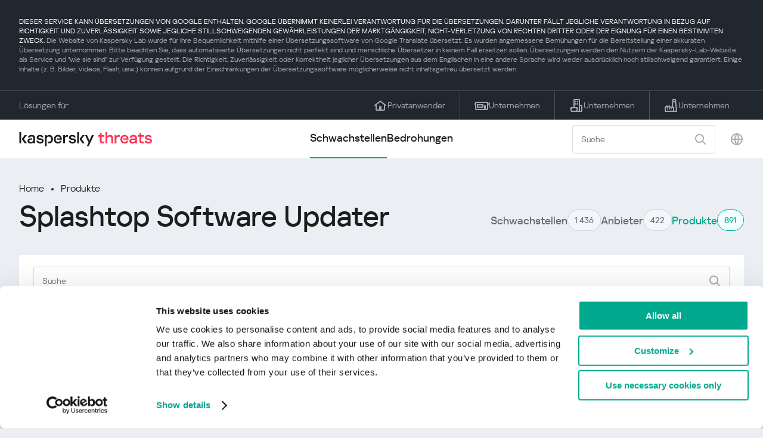

--- FILE ---
content_type: text/html; charset=UTF-8
request_url: https://threats.kaspersky.com/de/product/Splashtop-Software-Updater/
body_size: 8093
content:


<!DOCTYPE HTML>
<html lang="de">
<head>
    <meta charset="UTF-8"/>
    <link rel="icon" type="image/svg+xml" href="https://threats.kaspersky.com/content/themes/kasthreat2/assets/frontend/images/favicon.ico">
    <link rel="stylesheet" crossorigin href="https://threats.kaspersky.com/content/themes/kasthreat2/assets/frontend/css/main.css">
    <link rel="stylesheet" crossorigin href="https://threats.kaspersky.com/content/themes/kasthreat2/assets/frontend/css/custom.css">
    <meta name="viewport" content="width=device-width, initial-scale=1.0"/>

    <title>Kaspersky Threats — Splashtop Software Updater</title>

    <script type="module" crossorigin src="https://threats.kaspersky.com/content/themes/kasthreat2/assets/frontend/js/main.js"></script>

    <script type="module" crossorigin src="https://threats.kaspersky.com/content/themes/kasthreat2/assets/frontend/js/jquery-3.7.1.min.js"></script>
    <script type="module" crossorigin src="https://threats.kaspersky.com/content/themes/kasthreat2/assets/frontend/js/custom.js"></script>
    <script language="JavaScript" type="text/javascript" src="//media.kaspersky.com/tracking/omniture/s_code_single_suite.js"></script>
    
    <meta name='robots' content='max-image-preview:large' />
<link rel='stylesheet' id='redux-extendify-styles-css' href='https://threats.kaspersky.com/content/plugins/redux-framework/redux-core/assets/css/extendify-utilities.css' type='text/css' media='all' />
<link rel='stylesheet' id='ktn_style-css' href='https://threats.kaspersky.com/content/plugins/kav-threat-news/assets/css/style.css' type='text/css' media='all' />
<link rel="https://api.w.org/" href="https://threats.kaspersky.com/de/wp-json/" /><link rel="canonical" href="https://threats.kaspersky.com/de/product/Splashtop-Software-Updater/" />
<link rel='shortlink' href='https://threats.kaspersky.com/de/?p=8615' />
<link rel="alternate" type="application/json+oembed" href="https://threats.kaspersky.com/de/wp-json/oembed/1.0/embed?url=https%3A%2F%2Fthreats.kaspersky.com%2Fde%2Fproduct%2FSplashtop-Software-Updater%2F" />
<link rel="alternate" type="text/xml+oembed" href="https://threats.kaspersky.com/de/wp-json/oembed/1.0/embed?url=https%3A%2F%2Fthreats.kaspersky.com%2Fde%2Fproduct%2FSplashtop-Software-Updater%2F&#038;format=xml" />
<meta name="generator" content="Redux 4.4.1" />
    <!-- Google Tag Manager -->
    <script>
        (function(w,d,s,l,i){w[l]=w[l]||[];w[l].push({'gtm.start':
            new Date().getTime(),event:'gtm.js'});var f=d.getElementsByTagName(s)[0],
            j=d.createElement(s),dl=l!='dataLayer'?'&l='+l:'';j.async=true;j.src=
            '//www.googletagmanager.com/gtm.js?id='+i+dl;f.parentNode.insertBefore(j,f);
        })(window,document,'script','dataLayer','GTM-5CGZ3HG');
    </script>

<script>(function(w,d,s,l,i){w[l]=w[l]||[];w[l].push({'gtm.start': new Date().getTime(),event:'gtm.js'});var f=d.getElementsByTagName(s)[0], j=d.createElement(s),dl=l!='dataLayer'?'&l='+l:'';j.async=true;j.src= 'https://www.googletagmanager.com/gtm.js?id='+i+dl;f.parentNode.insertBefore(j,f); })(window,document,'script','dataLayer','GTM-WZ7LJ3');</script>
<!-- End Google Tag Manager -->
    <script>

    if (!window.kaspersky) {
        
        window.kaspersky = {};

        kaspersky.businessType = 'b2c';
        kaspersky.isStaging    = 0; 
        kaspersky.pageName     = 'Kaspersky Threats > Products > Splashtop Software Updater';
        kaspersky.pageType     = 'special project';
        kaspersky.platformName = 'Micro Site';
        kaspersky.siteLocale   = 'de';
    }

    
    window.ajax_url = 'https://threats.kaspersky.com/de/wp-admin/admin-ajax.php';

    </script>
</head>
<body>

<!-- Google Tag Manager (noscript) -->
<noscript>
        <iframe src="//www.googletagmanager.com/ns.html?id=GTM-5CGZ3HG" height="0" width="0" style="display: none; visibility: hidden;"></iframe>
    </noscript>
<noscript><iframe src="https://www.googletagmanager.com/ns.html?id=GTM-WZ7LJ3" height="0" width="0" style="display:none;visibility:hidden"></iframe></noscript>
<!-- End Google Tag Manager (noscript) -->
<section class="stripe">
    
        <div class="stripe__auto-translate">
        <div class="container">
            DIESER SERVICE KANN ÜBERSETZUNGEN VON GOOGLE ENTHALTEN. GOOGLE ÜBERNIMMT KEINERLEI VERANTWORTUNG FÜR DIE ÜBERSETZUNGEN. DARUNTER FÄLLT JEGLICHE VERANTWORTUNG IN BEZUG AUF RICHTIGKEIT UND ZUVERLÄSSIGKEIT SOWIE JEGLICHE STILLSCHWEIGENDEN GEWÄHRLEISTUNGEN DER MARKTGÄNGIGKEIT, NICHT-VERLETZUNG VON RECHTEN DRITTER ODER DER EIGNUNG FÜR EINEN BESTIMMTEN ZWECK.
<span>Die Website von Kaspersky Lab wurde für Ihre Bequemlichkeit mithilfe einer Übersetzungssoftware von Google Translate übersetzt. Es wurden angemessene Bemühungen für die Bereitstellung einer akkuraten Übersetzung unternommen. Bitte beachten Sie, dass automatisierte Übersetzungen nicht perfekt sind und menschliche Übersetzer in keinem Fall ersetzen sollen. Übersetzungen werden den Nutzern der Kaspersky-Lab-Website als Service und "wie sie sind" zur Verfügung gestellt. Die Richtigkeit, Zuverlässigkeit oder Korrektheit jeglicher Übersetzungen aus dem Englischen in eine andere Sprache wird weder ausdrücklich noch stillschweigend garantiert. Einige Inhalte (z. B. Bilder, Videos, Flash, usw.) können aufgrund der Einschränkungen der Übersetzungssoftware möglicherweise nicht inhaltsgetreu übersetzt werden.</span>        </div>
    </div>
    
    <div class="container">
        <div class="stripe__inner">
            <div class="stripe__title">Lösungen für:</div>
            <div class="stripe__list">
                <a href="https://www.kaspersky.de/home-security?icid=de_threatsheader_acq_ona_smm__onl_b2c_threats_prodmen_sm-team_______5c58b50b9fa0890a" class="stripe__item">
                    <i class="stripe__item-icon stripe__item-icon_home"></i>
                    <div class="stripe__item-text">Privatanwender</div>
                </a>
                <a href="https://www.kaspersky.de/small-business-security?icid=de_threatsheader_acq_ona_smm__onl_b2c_threats_prodmen_sm-team_______5c58b50b9fa0890a" class="stripe__item">
                    <i class="stripe__item-icon stripe__item-icon_small-business"></i>
                    <div class="stripe__item-text">Unternehmen</div>
                </a>
                <a href="https://www.kaspersky.de/small-to-medium-business-security?icid=de_threatsheader_acq_ona_smm__onl_b2c_threats_prodmen_sm-team_______5c58b50b9fa0890a" class="stripe__item">
                    <i class="stripe__item-icon stripe__item-icon_medium-business"></i>
                    <div class="stripe__item-text">Unternehmen</div>
                </a>
                <a href="https://www.kaspersky.de/enterprise-security?icid=de_threatsheader_acq_ona_smm__onl_b2c_threats_prodmen_sm-team_______5c58b50b9fa0890a" class="stripe__item">
                    <i class="stripe__item-icon stripe__item-icon_enterprize-business"></i>
                    <div class="stripe__item-text">Unternehmen</div>
                </a>
            </div>
        </div>
    </div>
</section>

<header class="header">
    <div class="container">
        <div class="header__inner">
            <div class="header__left">
                <a class="header__logo" href="/de/" title="Home page"></a>
            </div>
            <div class="header__center">
                <div class="header__tabs">
                    <a href="/de/vulnerability/" class="header__tab  active">Schwachstellen</a>
                    <a href="/de/threat/" class="header__tab ">Bedrohungen</a>
                </div>
            </div>
            <div class="header__right">
                <label class="field field_search">
                    <input id="search" type="text" class="field__input" placeholder="Suche" value="">
                    <i class="field__icon field__icon_search"></i>
                </label>
                <button class="header__globe" data-lang></button>
                <button class="header__search" data-modal-open="search"></button>
                <button class="header__menu" data-modal-open="mobile-menu"></button>

                <div class="header__lang-menu" data-lang-menu>
                    <ul class="header__lang-list">
                        <li class="header__lang-item">
                            <a href="https://threats.kaspersky.com/en/product/Splashtop-Software-Updater/" class="header__lang-link ">English</a>
                        </li>
                        <li class="header__lang-item">
                            <a href="https://threats.kaspersky.com/ru/product/Splashtop-Software-Updater/" class="header__lang-link ">Русский</a>
                        </li>
                        <li class="header__lang-item">
                            <a href="https://threats.kaspersky.com/ja/product/Splashtop-Software-Updater/" class="header__lang-link ">日本語</a>
                        </li>
                        <li class="header__lang-item">
                            <a href="https://threats.kaspersky.com/mx/product/Splashtop-Software-Updater/" class="header__lang-link ">LatAm</a>
                        </li>
                        <li class="header__lang-item">
                            <a href="https://threats.kaspersky.com/tr/product/Splashtop-Software-Updater/" class="header__lang-link ">Türk</a>
                        </li>
                        <li class="header__lang-item">
                            <a href="https://threats.kaspersky.com/br/product/Splashtop-Software-Updater/" class="header__lang-link ">Brasileiro</a>
                        </li>
                        <li class="header__lang-item">
                            <a href="https://threats.kaspersky.com/fr/product/Splashtop-Software-Updater/" class="header__lang-link ">Français</a>
                        </li>
                        <li class="header__lang-item">
                            <a href="https://threats.kaspersky.com/cz/product/Splashtop-Software-Updater/" class="header__lang-link ">Český</a>
                        </li>
                        <li class="header__lang-item">
                            <a href="https://threats.kaspersky.com/de/product/Splashtop-Software-Updater/" class="header__lang-link  active">Deutsch</a>
                        </li>
                    </ul>
                </div>
            </div>
        </div>
    </div>
</header>

    <div class="page">                <div class="container">            <div class="page__header">                <div class="crumbs">            <div class="crumbs__list">                <a href="https://threats.kaspersky.com/de">Home</a>                <a href="https://threats.kaspersky.com/de/product/">Produkte</a>            </div>        </div>                <div class="section-header">            <h1 class="title">Splashtop Software Updater</h1>            <div class="section-header__tabs">                <div class="tabs">                    <div class="tabs__inner">                        <a href="/de/vulnerability/" class="tabs__item">                            <span class="tabs__tab">Schwachstellen</span>                            <span class="tabs__marker">1 436</span>                        </a>                        <a href="/de/vendor/" class="tabs__item">                            <span class="tabs__tab">Anbieter</span>                            <span class="tabs__marker">422</span>                        </a>                        <span class="tabs__item active">                            <span class="tabs__tab">Produkte</span>                            <span class="tabs__marker">891</span>                        </span>                    </div>                </div>            </div>        </div>    </div>    <div class="page__inner">        <div class="page__body">            <div class="page-search">                <label class="field field_page-search">                    <input type="text" class="field__input" placeholder="Suche">                    <i class="field__icon field__icon_search"></i>                </label>                <button class="page-search__filter" data-modal-open="mobile-filters"></button>            </div>            <div class="table">                <div class="table__row table__row_header">                    <div class="table__col" onclick="window.location.href = 'https://threats.kaspersky.com/de/product/Splashtop-Software-Updater/?s_post_type=vulnerability&orderby=name&order=ASC'">                        Kaspersky ID                                                    <i class="table__arrow"></i>                                            </div>                    <div class="table__col" onclick="window.location.href = 'https://threats.kaspersky.com/de/product/Splashtop-Software-Updater/?s_post_type=vulnerability&orderby=short_description&meta_key=true&order=ASC'">                        Schwachstellen                                                    <i class="table__arrow"></i>                                            </div>                    <div class="table__col" style="cursor: default;">                        Produkt                    </div>                    <div class="table__col" onclick="window.location.href = 'https://threats.kaspersky.com/de/product/Splashtop-Software-Updater/??s_post_type=vulnerability&orderby=detect_date&meta_key=true&order=ASC'">                        Erkennungsdatum                                                    <i class="table__arrow"></i>                                            </div>                    <div class="table__col" onclick="window.location.href = 'https://threats.kaspersky.com/de/product/Splashtop-Software-Updater/?s_post_type=vulnerability&orderby=severity&meta_key=true&order=ASC'">                        Schweregrad                                                    <i class="table__arrow"></i>                                            </div>                </div>                                    <div class="table__row table__row_cover" data-ht-row>                        <div class="table__col"></div>                        <div class="table__col"></div>                        <div class="table__col"></div>                        <div class="table__col"></div>                        <div class="table__col"></div>                        <div class="table-cover" data-ht-cover>                            <div class="table-cover__inner">                                <i class="table-cover__icon"></i>                                <div class="table-cover__content">                                    <div class="table-cover__text">Informieren Sie sich über die Statistiken der in Ihrer Region verbreiteten Sicherheitslücken:</div>                                    <a class="table-cover__link" href="https://statistics.securelist.com/de" target="_blank">statistics.securelist.com</a>                                </div>                                <a class="btn" href="https://statistics.securelist.com/de" target="_blank">Überprüfen Sie meine Region</a>                            </div>                        </div>                    </div>                            </div>            
    <section class="pagination">
        <div class="pagination__list">
                            <div class="pagination__item prev" style="cursor: default;"></div>
            
                                                <div class="pagination__item" onclick="window.location.href = '/de/product/Splashtop-Software-Updater/?page=1'">1</div>
                                        
                            <div class="pagination__item next" style="cursor: default;"></div>
            
        </div>
        <div class="pagination__page">
            <div class="pagination__info">0— из </div>
            <div class="pagination__per-page">
                <div class="select" data-select>
                    <div class="select__value" data-select-text></div>
                    <input data-select-value type="hidden" value="">
                    <div class="select__list" data-select-list>
                        <a href="?page=&limit=30"><div class="select__option" data-select-option="30">30</div></a>
                        <a href="?page=&limit=50"><div class="select__option" data-select-option="50">50</div></a>
                        <a href="?page=&limit=100"><div class="select__option" data-select-option="100">100</div></a>
                    </div>
                </div>
            </div>
        </div>
    </section>

        </div>    </div></div><link rel='stylesheet' id='whp9001tw-bs4.css-css' href='https://threats.kaspersky.com/content/plugins/wp-security-hardening/modules/inc/assets/css/tw-bs4.css' type='text/css' media='all' />
<link rel='stylesheet' id='whp8495font-awesome.min.css-css' href='https://threats.kaspersky.com/content/plugins/wp-security-hardening/modules/inc/fa/css/font-awesome.min.css' type='text/css' media='all' />
<link rel='stylesheet' id='whp3709front.css-css' href='https://threats.kaspersky.com/content/plugins/wp-security-hardening/modules/css/front.css' type='text/css' media='all' />


    <section class="covers">
        <div class="container">
            <div class="covers__list">
                                    <div class="covers__item covers__item_black">
                        <div
                            class="covers__image covers__image_desktop"
                            style="background-image: url('https://threats.kaspersky.com/content/uploads/sites/11/2024/04/NEXT_688x300.jpeg')"
                        ></div>
                        <div
                            class="covers__image covers__image_mobile"
                            style="background-image: url('https://threats.kaspersky.com/content/uploads/sites/11/2024/04/NEXT_358x360.jpeg')"
                        ></div>
                        <div class="covers__inner">
                            <div class="covers__title">Kaspersky Next</div>
                            <div class="covers__description">Let´s go Next: Cybersicherheit neu gedacht                            </div>
                            <a target="_blank" href="https://www.kaspersky.de/next?icid=de_KNext_acq_ona_smm__onl_b2b_threats_ban_sm-team___knext____75e4648777b43901">
                                <div class="btn btn_white">Erfahren Sie mehr</div>
                            </a>
                        </div>
                    </div>
                                                    <div class="covers__item covers__item_black">
                        <div
                            class="covers__image covers__image_desktop"
                            style="background-image: url('https://threats.kaspersky.com/content/uploads/sites/11/2024/04/DL_Threats_688x300.jpeg')"
                        ></div>
                        <div
                            class="covers__image covers__image_mobile"
                            style="background-image: url('https://threats.kaspersky.com/content/uploads/sites/11/2024/04/DL_Threats_358x360.jpeg')"
                        ></div>
                        <div class="covers__inner">
                            <div class="covers__title">Neu: Kaspersky! </div>
                            <div class="covers__description">Dein digitales Leben verdient umfassenden Schutz!                            </div>
                            <a target="_blank" href="https://www.kaspersky.de/premium?icid=de_threatsplacehold_acq_ona_smm__onl_b2c_threats_ban_sm-team___kprem____90b068cfde262fe3">
                                <div class="btn btn_white">Erfahren Sie mehr</div>
                            </a>
                        </div>
                    </div>
                            </div>
        </div>
    </section>

    <section class="related-articles">
        <div class="container">
            <div class="section-header">
                <div class="title">Related articles</div>
            </div>
            <div class="related-articles__inner">
                
<div class="related-articles__item">
    <div class="related-articles__img" style="background-image: url(https://media.kasperskycontenthub.com/wp-content/uploads/sites/43/2025/12/24125431/SL-HoneyMyte-featured-02-150x150.png)"></div>
    <div class="related-articles__content">
        <div class="related-articles__info">
            <div class="related-articles__date">29 December 2025</div>
            <div class="related-articles__category">Securelist</div>
        </div>
        <div class="related-articles__title">
            <a href="https://securelist.com/honeymyte-kernel-mode-rootkit/118590/?utm_source=threats.kaspersky.com&utm_medium=blog&utm_campaign=news_block" target="_blank">The HoneyMyte APT evolves with a kernel-mode rootkit and a ToneShell backdoor</a>
        </div>
    </div>
</div>

<div class="related-articles__item">
    <div class="related-articles__img" style="background-image: url(https://media.kasperskycontenthub.com/wp-content/uploads/sites/43/2025/12/25095356/SL-industrial-threats-q3-2025-featured-scaled-1-150x150.jpg)"></div>
    <div class="related-articles__content">
        <div class="related-articles__info">
            <div class="related-articles__date">25 December 2025</div>
            <div class="related-articles__category">Securelist</div>
        </div>
        <div class="related-articles__title">
            <a href="https://securelist.com/industrial-threat-report-q3-2025/118602/?utm_source=threats.kaspersky.com&utm_medium=blog&utm_campaign=news_block" target="_blank">Threat landscape for industrial automation systems in Q3 2025</a>
        </div>
    </div>
</div>

<div class="related-articles__item">
    <div class="related-articles__img" style="background-image: url(https://media.kasperskycontenthub.com/wp-content/uploads/sites/43/2025/12/23141224/evasive-panda-featured-image-150x150.jpg)"></div>
    <div class="related-articles__content">
        <div class="related-articles__info">
            <div class="related-articles__date">24 December 2025</div>
            <div class="related-articles__category">Securelist</div>
        </div>
        <div class="related-articles__title">
            <a href="https://securelist.com/evasive-panda-apt/118576/?utm_source=threats.kaspersky.com&utm_medium=blog&utm_campaign=news_block" target="_blank">Evasive Panda APT poisons DNS requests to deliver MgBot</a>
        </div>
    </div>
</div>

<div class="related-articles__item">
    <div class="related-articles__img" style="background-image: url(https://media.kasperskycontenthub.com/wp-content/uploads/sites/43/2025/12/23081950/SL-SIEM-effectiveness-assessment-featured-150x150.jpg)"></div>
    <div class="related-articles__content">
        <div class="related-articles__info">
            <div class="related-articles__date">23 December 2025</div>
            <div class="related-articles__category">Securelist</div>
        </div>
        <div class="related-articles__title">
            <a href="https://securelist.com/siem-effectiveness-assessment/118560/?utm_source=threats.kaspersky.com&utm_medium=blog&utm_campaign=news_block" target="_blank">Assessing SIEM effectiveness</a>
        </div>
    </div>
</div>

<div class="related-articles__item">
    <div class="related-articles__img" style="background-image: url(https://media.kasperskycontenthub.com/wp-content/uploads/sites/43/2025/12/23073836/SL-Webrat-featured-150x150.jpg)"></div>
    <div class="related-articles__content">
        <div class="related-articles__info">
            <div class="related-articles__date">23 December 2025</div>
            <div class="related-articles__category">Securelist</div>
        </div>
        <div class="related-articles__title">
            <a href="https://securelist.com/webrat-distributed-via-github/118555/?utm_source=threats.kaspersky.com&utm_medium=blog&utm_campaign=news_block" target="_blank">From cheats to exploits: Webrat spreading via GitHub</a>
        </div>
    </div>
</div>

<div class="related-articles__item">
    <div class="related-articles__img" style="background-image: url(https://media.kasperskycontenthub.com/wp-content/uploads/sites/43/2025/12/19081742/cloud-atlas-h1-2025-featured-image-150x150.jpg)"></div>
    <div class="related-articles__content">
        <div class="related-articles__info">
            <div class="related-articles__date">19 December 2025</div>
            <div class="related-articles__category">Securelist</div>
        </div>
        <div class="related-articles__title">
            <a href="https://securelist.com/cloud-atlas-h1-2025-campaign/118517/?utm_source=threats.kaspersky.com&utm_medium=blog&utm_campaign=news_block" target="_blank">Cloud Atlas activity in the first half of 2025: what changed</a>
        </div>
    </div>
</div>
                
            </div>
        </div>
    </section>

    <div class="modal-search" data-modal="search">
        <div class="modal-search__overlay"></div>
        <div class="modal-search__inner">
            <label class="field field_page-search">
                <input type="text" class="field__input" placeholder="Search" value="">
                <i class="field__icon field__icon_search"></i>
            </label>
            <button class="modal-search__close" data-modal-close></button>
        </div>
    </div>
</div>

<footer class="footer">
    <div class="container">
        <div class="footer__inner">
            <div class="section-header">
                <div class="title">Lösungen für</div>
            </div>
            <div class="footer-solutions">
                
                <div class="footer-solutions__item" onclick="window.open('https://www.kaspersky.de/home-security?icid=de_threatsheader_acq_ona_smm__onl_b2c_threats_prodmen_sm-team_______5c58b50b9fa0890a')">
                    <div class="footer-solutions__content">
                        <div class="footer-solutions__title">Privatanwender</div>
                        <div class="footer-solutions__description">Für Ihr Zuhause</div>
                    </div>
                    <i class="footer-solutions__icon footer-solutions__icon_home"></i>
                </div>

                
                <div class="footer-solutions__item" onclick="window.open('https://www.kaspersky.de/small-business-security?icid=de_threatsheader_acq_ona_smm__onl_b2c_threats_prodmen_sm-team_______5c58b50b9fa0890a')">
                    <div class="footer-solutions__content">
                        <div class="footer-solutions__title">Unternehmen</div>
                        <div class="footer-solutions__description">bis 25 Mitarbeiter</div>
                    </div>
                    <i class="footer-solutions__icon footer-solutions__icon_small-business"></i>
                </div>
                
                <div class="footer-solutions__item" onclick="window.open('https://www.kaspersky.de/small-to-medium-business-security?icid=de_threatsheader_acq_ona_smm__onl_b2c_threats_prodmen_sm-team_______5c58b50b9fa0890a')">
                    <div class="footer-solutions__content">
                        <div class="footer-solutions__title">Unternehmen</div>
                        <div class="footer-solutions__description">bis 999 Mitarbeiter</div>
                    </div>
                    <i class="footer-solutions__icon footer-solutions__icon_medium-business"></i>
                </div>
                
                <div class="footer-solutions__item" onclick="window.open('https://www.kaspersky.de/enterprise-security?icid=de_threatsheader_acq_ona_smm__onl_b2c_threats_prodmen_sm-team_______5c58b50b9fa0890a')">
                    <div class="footer-solutions__content">
                        <div class="footer-solutions__title">Unternehmen</div>
                        <div class="footer-solutions__description">ab 1000 Mitarbeiter</div>
                    </div>
                    <i class="footer-solutions__icon footer-solutions__icon_enterprize-business"></i>
                </div>
            </div>
            
            <div class="lets-us-know">
                <div class="lets-us-know__content" data-modal-open="found-threat">
                    <i class="lets-us-know__icon"></i>
                    <div class="lets-us-know__text">
                        Sie haben eine neue Bedrohung oder Schwachstelle gefunden?                    </div>
                </div>
                <div class="btn" data-modal-open="found-threat">Mitteilen!</div>
            </div>
            
            <div class="footer__bottom">
                <div class="footer__copy">©2026 AO&nbsp;Kaspersky&nbsp;Lab</div>
                <nav class="footer__links">
                    <a href="https://www.kaspersky.de/web-privacy-policy?icid=de_threats_acq_ona_smm__onl_b2c_threats_footer_sm-team_______172a78b5cd46e275" class="footer__link" target="_blank">Datenschutzrichtlinie</a>
                                            <a class="footer__link" href="javascript: void(0);" onclick="javascript: Cookiebot.renew()" xmlns="http://www.w3.org/1999/xhtml">Cookies</a>
                                        <!-- <a href="/#" class="footer__link">Anti-Corruption Policy</a>
                    <a href="/#" class="footer__link">License Agreement B2C</a>
                    <a href="/#" class="footer__link">License Agreement B2B</a> -->
                </nav>
            </div>
        </div>
    </div>
</footer>

<section class="modal" data-modal="inaccuracy">
    <div class="modal__wrap">
        <div class="modal__overlay"></div>
        <div class="modal__inner">
                <form action="/url" data-form class="modal__form">
                    <div class="modal__title">Sie haben einen Fehler in der Beschreibung der Schwachstelle gefunden?</div>
                    <!-- <textarea
                        name="message"
                        cols="30"
                        rows="5"
                        class="modal__textarea"
                        placeholder="Your message"
                    ></textarea>
                    <div class="modal__capture" style="background: #eee; width: 300px; height: 76px">
                        capture
                    </div>
                    <button class="btn">Send message</button> -->
                    <div class="modal__text">
                        Falls Sie eine neue Bedrohung oder Schwachstelle gefunden haben, können Sie uns dies gerne per Mail mitteilen.                          <br>
                        <a href="mailto:newvirus@kaspersky.com">newvirus@kaspersky.com</a>
                    </div>
                    <button class="btn" data-modal-close>Verstanden</button>
                </form>
            
                <i class="modal__close" data-modal-close></i>
        </div>
    </div>
</section>

<section class="modal" data-modal="found-threat">
    <div class="modal__wrap">
        <div class="modal__overlay"></div>
        <div class="modal__inner">
                <div class="modal__title">Sie haben eine neue Bedrohung oder Schwachstelle gefunden?</div>
                <div class="modal__text">
                    Falls Sie eine neue Bedrohung oder Schwachstelle gefunden haben, können Sie uns dies gerne per Mail mitteilen.                      <br>
                    <a href="mailto:newvirus@kaspersky.com">newvirus@kaspersky.com</a>
                </div>
                <button class="btn btn-close" data-modal-close>Verstanden</button>
            
                <i class="modal__close" data-modal-close></i>
        </div>
    </div>
</section>

<section class="modal" data-modal="mobile-menu">
    <div class="modal__wrap">
        <div class="modal__overlay"></div>
        <div class="modal__inner">
                <nav class="menu">
                    <div class="menu__list">
                        <a href="https://threats.kaspersky.com/de/vulnerability/" class="menu__item">Schwachstellen</a>
                        <a href="https://threats.kaspersky.com/de/vendor/" class="menu__item">Anbieter</a>
                        <a href="https://threats.kaspersky.com/de/product/" class="menu__item">Produkte</a>
                        <a href="https://threats.kaspersky.com/de/threat/" class="menu__item">Bedrohungen</a>
                    </div>
                </nav>
                
                <button class="lang" data-modal-close="mobile-menu" data-modal-open="mobile-lang">
                    <i class="lang__icon"></i>
                    <span class="lang__text">Eng</span>
                </button>
                
                <div class="modal-bottom">
                    <div class="modal-bottom__title">Lösungen für</div>
                    <div class="modal-bottom__list">
                        <a href="https://www.kaspersky.de/home-security?icid=de_threatsheader_acq_ona_smm__onl_b2c_threats_prodmen_sm-team_______5c58b50b9fa0890a" class="modal-bottom__item">
                            <i class="modal-bottom__item-icon modal-bottom__item-icon_home"></i>
                            <div class="modal-bottom__item-text">Privatanwender</div>
                        </a>
                        <a href="https://www.kaspersky.de/small-business-security?icid=de_threatsheader_acq_ona_smm__onl_b2c_threats_prodmen_sm-team_______5c58b50b9fa0890a" class="modal-bottom__item">
                            <i class="modal-bottom__item-icon modal-bottom__item-icon_small-business"></i>
                            <div class="modal-bottom__item-text">Unternehmen</span></div>
                        </a>
                        <a href="https://www.kaspersky.de/small-to-medium-business-security?icid=de_threatsheader_acq_ona_smm__onl_b2c_threats_prodmen_sm-team_______5c58b50b9fa0890a" class="modal-bottom__item">
                            <i class="modal-bottom__item-icon modal-bottom__item-icon_medium-business"></i>
                            <div class="modal-bottom__item-text">Unternehmen</div>
                        </a>
                        <a href="https://www.kaspersky.de/enterprise-security?icid=de_threatsheader_acq_ona_smm__onl_b2c_threats_prodmen_sm-team_______5c58b50b9fa0890a" class="modal-bottom__item">
                            <i class="modal-bottom__item-icon modal-bottom__item-icon_enterprize-business"></i>
                            <div class="modal-bottom__item-text">Unternehmen</div>
                        </a>
                    </div>
                </div>
            
                <i class="modal__close" data-modal-close></i>
        </div>
    </div>
</section>

<section class="modal" data-modal="mobile-lang">
    <div class="modal__wrap">
        <div class="modal__overlay"></div>
        <div class="modal__inner">
                <div class="modal__back" data-modal-close="mobile-lang" data-modal-open="mobile-menu">
                    <i class="modal__back-icon"></i>
                    <div class="modal__back-text">Select language</div>
                </div>
                <nav class="menu">
                    <div class="menu__list">
                        <a href="https://threats.kaspersky.com/en/product/Splashtop-Software-Updater/" class="menu__item ">English</a>
                            <a href="https://threats.kaspersky.com/ru/product/Splashtop-Software-Updater/" class="menu__item ">Русский</a>
                            <a href="https://threats.kaspersky.com/ja/product/Splashtop-Software-Updater/" class="menu__item ">日本語</a>
                            <a href="https://threats.kaspersky.com/mx/product/Splashtop-Software-Updater/" class="menu__item ">LatAm</a>
                            <a href="https://threats.kaspersky.com/tr/product/Splashtop-Software-Updater/" class="menu__item ">Türk</a>
                            <a href="https://threats.kaspersky.com/br/product/Splashtop-Software-Updater/" class="menu__item ">Brasileiro</a>
                            <a href="https://threats.kaspersky.com/fr/product/Splashtop-Software-Updater/" class="menu__item ">Français</a>
                            <a href="https://threats.kaspersky.com/cz/product/Splashtop-Software-Updater/" class="menu__item ">Český</a>
                            <a href="https://threats.kaspersky.com/de/product/Splashtop-Software-Updater/" class="menu__item  active">Deutsch</a>
                    </div>
                </nav>

            
            
        </div>
    </div>
</section>

<section class="modal" data-modal="mobile-filters">
    <div class="modal__wrap">
        <div class="modal__overlay"></div>
        <div class="modal__inner">
                <div class="filters">
                    <!-- <div class="filters__title">Severity level</div>
                    <div class="filters__list">
                        <div class="filters__item">
                            Critical
                            <label class="checkbox ">
                                <input type="checkbox" class="checkbox__input" >
                                <span class="checkbox__box"></span>
                            </label>
                        </div>
                        <div class="filters__item">
                            High
                            <label class="checkbox ">
                                <input type="checkbox" class="checkbox__input" checked>
                                <span class="checkbox__box"></span>
                            </label>
                        </div>
                        <div class="filters__item">
                            Warning
                            <label class="checkbox error">
                                <input type="checkbox" class="checkbox__input" >
                                <span class="checkbox__box"></span>
                            </label>
                        </div>
                    </div> -->
                    <div class="filters__title">Sorting</div>

                    
                    
                        <div class="filters__list">
                                                    <div class="filters__item">
                                Produkt                                <div class="sort-list">
                                    <button class="sort sort_asc" filter-data='title ASC'></button>
                                    <button class="sort sort_desk" filter-data='title DESC'></button>
                                </div>
                            </div>
                                                </div>

                                    </div>

                <button class="btn btn-confirm">Confirm</button>
                <i class="modal__close"></i>
                <!-- <button class="btn btn-confirm" data-modal-open="filters-save">Confirm</button> -->
                <!--<section class="modal__error">You must select at least one severity level</section>-->
                <!-- <i class="modal__close" data-modal-close></i> -->

        </div>
    </div>
</section>

<div class="filters-save" data-modal="filters-save">
    <div class="filters-save__overlay"></div>
    <div class="filters-save__close" data-modal-close></div>
    <div class="filters-save__inner">
        <div class="filters-save__text">Confirm changes?</div>
        <div class="filters-save__bottom">
            <button class="btn btn-yes">Yes</button>
            <button class="btn btn_grey btn-no">No</button>
        </div>
    </div>
</div>
<div class="toast" data-toast>
    <div class="toast__inner">
        <i class="toast__icon"></i>
        <div class="toast__text">Your message has been sent successfully.</div>
    </div>
</div>

</body>
</html>

